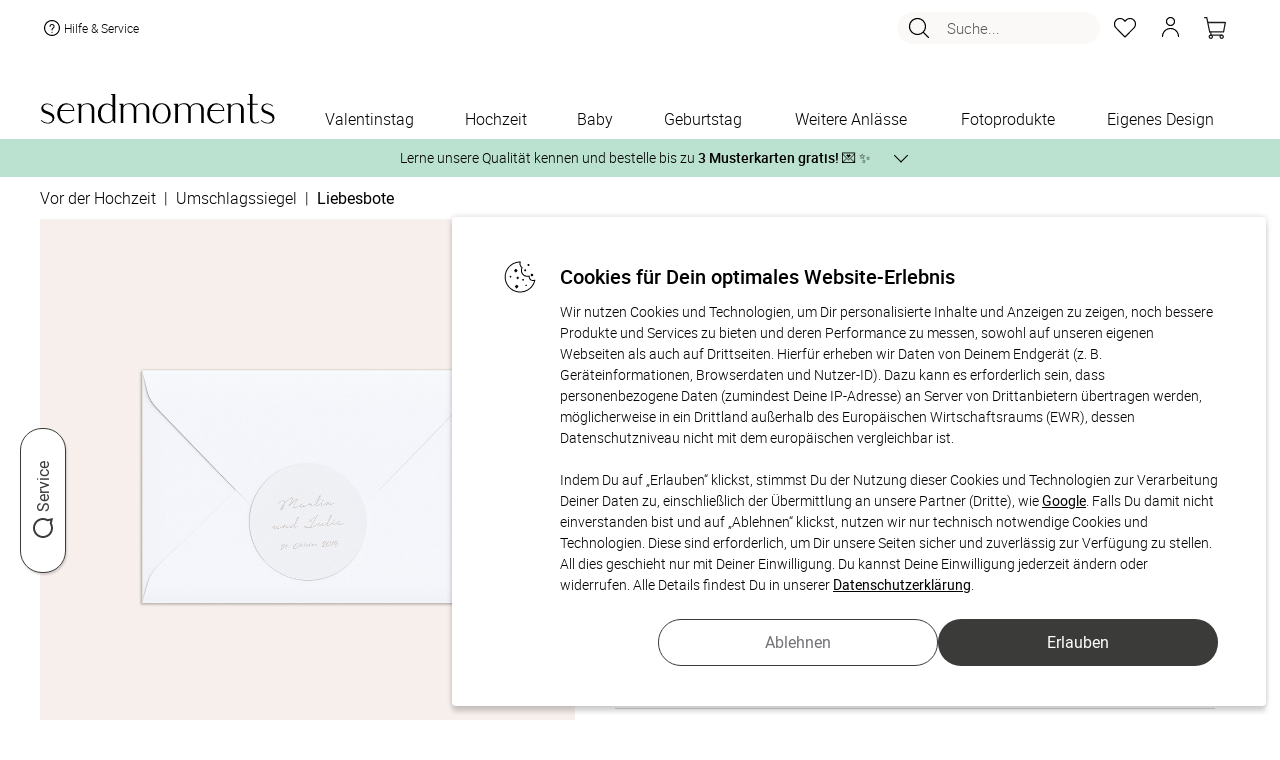

--- FILE ---
content_type: image/svg+xml
request_url: https://static.sendmoments.de/products/sizes/1641_s.svg?dv=5cfcb59d3b
body_size: 752
content:
<?xml version="1.0" encoding="UTF-8"?><svg id="b" xmlns="http://www.w3.org/2000/svg" viewBox="0 0 24 24"><defs><style>.d{fill:none;}</style></defs><g id="c"><rect class="d" width="24" height="24"/><rect class="d" y="0" width="24" height="24"/><rect class="d" y="0" width="24" height="24"/><rect class="d" y="0" width="24" height="24"/><rect class="d" y="0" width="24" height="24" transform="translate(0 24) rotate(-90)"/><rect class="d" y="0" width="24" height="24" transform="translate(0 24) rotate(-90)"/><path d="m12,2.92C7,2.92,2.92,7,2.92,12s4.07,9.08,9.08,9.08c.05,0,.09,0,.14-.02,2.26-.57,7.22-4.78,8.68-7.81.21-.44.26-.92.26-1.25,0-5-4.07-9.08-9.08-9.08Zm-7.92,9.08c0-4.37,3.56-7.92,7.92-7.92s7.92,3.56,7.92,7.92c0,.16-.02.3-.04.44-4.27.14-7.87,3.22-8.63,7.45-4.02-.38-7.18-3.77-7.18-7.88Zm8.39,7.71c.76-3.28,3.49-5.69,6.8-6.07-1.6,2.43-4.95,5.21-6.8,6.07Z"/></g></svg>

--- FILE ---
content_type: application/javascript
request_url: https://cdn.eye-able.com/configs/www.sendmoments.de.js
body_size: 314
content:
var eyeAble_pluginConfig = {"azureDemoMode":false,"customFunctionPosition":{"Bluefilter":"Main","Darkmode":"Main","TabNavi":"More","ColorCorrection":"Main","HideImages":"Main","LargeCursor":"More","StopAnimation":"More"},"disableZoom":false,"license":{"www.sendmoments.de":"c1fd260aa9193b12epqtofdk:"},"mainIconAlt":2,"precisePosition":true,"topPosition":"15%","rightPosition":"10px","mobileBottomPosition":"15%","mobileRightPosition":"10px","sidePosition":"right","mobileSidePosition":"right","iconSize":60,"mobileIconSize":50,"customIconColor":"","customBackgroundColor":"#000000","externalLogoUrl":"https://static.sendmoments.de/eye-able-icon.svg","externalToolbarLogoUrl":"","maxMagnification":15,"maxMobileMagnification":3,"blacklistContrast":"","blacklistDarkmode":"[class=\"footer-list payment-methods\"], [class=\"footer-list our-partners\"]","blacklistFontsize":"","forceWhiteBackground":"","disableAllShortcuts":false,"hideIcon":true,"shareLocalStorage":false,"forceInlineColor":false,"sRStartElement":"","sRTextBlock":"","blacklistScreenReader":"","srDictionary":{},"srPhoentic":{}}

--- FILE ---
content_type: text/javascript
request_url: https://widgets.trustedshops.com/js/X2981432504B8A47B3B816DB9A28B7879.js
body_size: 1486
content:
((e,t)=>{const a={shopInfo:{tsId:"X2981432504B8A47B3B816DB9A28B7879",name:"sendmoments.de",url:"sendmoments.de",language:"de",targetMarket:"DEU",ratingVariant:"WIDGET",eTrustedIds:{accountId:"acc-4a4a63db-e225-483f-95ee-ff71aeb9d71c",channelId:"chl-8de39c03-a842-4029-bc0c-8df5b931215e"},buyerProtection:{certificateType:"CLASSIC",certificateState:"PRODUCTION",mainProtectionCurrency:"EUR",classicProtectionAmount:100,maxProtectionDuration:30,plusProtectionAmount:2e4,basicProtectionAmount:100,firstCertified:"2025-12-02 12:03:02"},reviewSystem:{rating:{averageRating:4.4,averageRatingCount:1282,overallRatingCount:32206,distribution:{oneStar:98,twoStars:35,threeStars:67,fourStars:136,fiveStars:946}},reviews:[{average:5,buyerStatement:"Einfaches erstellen. Sehr schnelle Lieferung.",rawChangeDate:"2026-01-21T19:48:51.000Z",changeDate:"21.1.2026",transactionDate:"11.1.2026"},{average:5,buyerStatement:"Schöne Auswahl an digitalen Einladungen, sehr leicht zu gestalten.\nDann bekommt man in kurzer Zeit nach Eingang der Bezahlung 3 verschiedene fertig gestellte Einladungen: zum scrollen, als Video und alles auf einer Seite. So kann man individuell die Einladungen versenden.\nPreis -Leistung sehr gut.",rawChangeDate:"2026-01-21T19:13:02.000Z",changeDate:"21.1.2026",transactionDate:"10.1.2026"},{average:5,buyerStatement:"Gute Qualität, schnelle Lieferung. Wir sind sehr zufrieden.",rawChangeDate:"2026-01-21T18:36:33.000Z",changeDate:"21.1.2026",transactionDate:"14.1.2026"}]},features:["MARS_REVIEWS","MARS_EVENTS","DISABLE_REVIEWREQUEST_SENDING","MARS_QUESTIONNAIRE","MARS_PUBLIC_QUESTIONNAIRE","SHOP_CONSUMER_MEMBERSHIP","GUARANTEE_RECOG_CLASSIC_INTEGRATION"],consentManagementType:"OFF",urls:{profileUrl:"https://www.trustedshops.de/bewertung/info_X2981432504B8A47B3B816DB9A28B7879.html",profileUrlLegalSection:"https://www.trustedshops.de/bewertung/info_X2981432504B8A47B3B816DB9A28B7879.html#legal-info",reviewLegalUrl:"https://help.etrusted.com/hc/de/articles/23970864566162"},contractStartDate:"2025-11-28 00:00:00",shopkeeper:{name:"sendmoments GmbH",street:"Kolosseumstr. 6",country:"DE",city:"München",zip:"80469"},displayVariant:"full",variant:"full",twoLetterCountryCode:"DE"},"process.env":{STAGE:"prod"},externalConfig:{trustbadgeScriptUrl:"https://widgets.trustedshops.com/assets/trustbadge.js",cdnDomain:"widgets.trustedshops.com"},elementIdSuffix:"-98e3dadd90eb493088abdc5597a70810",buildTimestamp:"2026-01-22T05:58:10.591Z",buildStage:"prod"},n=a=>{const{trustbadgeScriptUrl:n}=a.externalConfig;let r=t.querySelector(`script[src="${n}"]`);r&&t.body.removeChild(r),r=t.createElement("script"),r.src=n,r.charset="utf-8",r.setAttribute("data-type","trustbadge-business-logic"),r.onerror=()=>{throw new Error(`The Trustbadge script could not be loaded from ${n}. Have you maybe selected an invalid TSID?`)},r.onload=()=>{e.trustbadge?.load(a)},t.body.appendChild(r)};"complete"===t.readyState?n(a):e.addEventListener("load",(()=>{n(a)}))})(window,document);